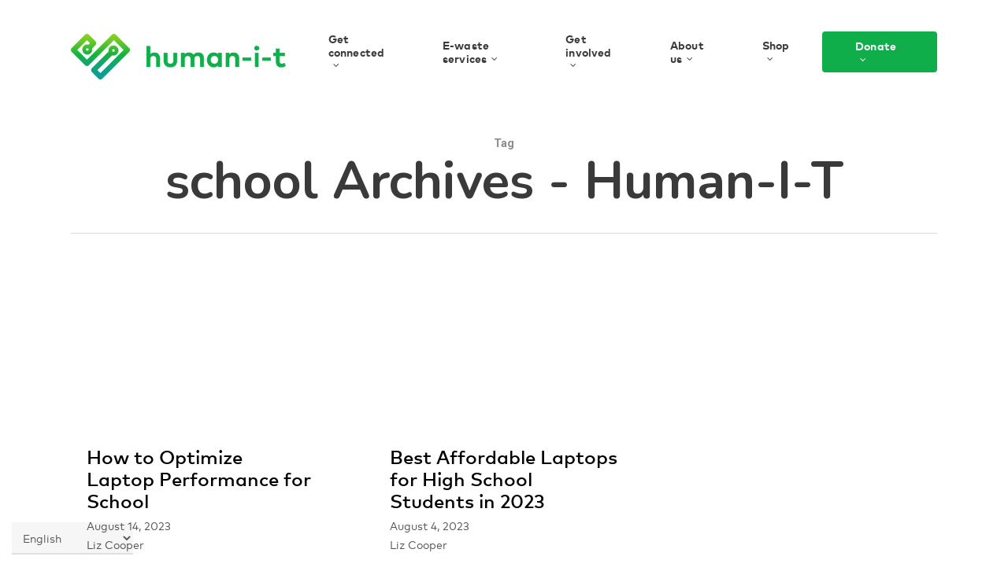

--- FILE ---
content_type: text/css
request_url: https://www.human-i-t.org/wp-content/themes/salient-child/style.css?ver=13.0.5
body_size: 2733
content:
/*
Theme Name: Salient Child Theme
Description: This is a custom child theme for Salient
Theme URI:   https://themeforest.net/item/salient-responsive-multipurpose-theme/4363266
Author: ThemeNectar
Author URI:  https://themeforest.net/user/themenectar
Template: salient
Version: 1.0
*/

/* Career Page */
.filter-selection {
  position: relative;
  display: -ms-grid;
  display: grid;
  -ms-grid-columns: 1fr;
  grid-template-columns: 1fr;
  -webkit-box-align: center;
  -ms-flex-align: center;
  align-items: center;
  gap: 24px 29px;
  max-width: 1080px;
  margin: 30px auto 0;
}

@media (min-width: 1000px) {
  .filter-selection {
    -ms-grid-columns: 1fr auto;
    grid-template-columns: 1fr auto;
  }
}

.filter-header h2 {
  text-align: center;
}

.filter-list {
  display: -ms-grid;
  display: grid;
  -ms-grid-columns: 1fr;
  grid-template-columns: 1fr;
  gap: 24px 13px;
}

@media (min-width: 1000px) {
  .filter-list {
    -ms-grid-columns: (1fr) [3];
    grid-template-columns: repeat(3, 1fr);
  }
}

.filter-list select {
  -webkit-appearance: none;
  -moz-appearance: none;
  appearance: none;
  border: 0;
  outline: 0;
  font: inherit;
  height: 53px;
  padding: 1px 15px 0px 18px;
  border: 1px solid #979797 !important;
  border-radius: 26px !important;
  color: #2a2a2a;
  background: url("https://humanit2021.wpengine.com/wp-content/uploads/2021/08/arrow-down.png")
    no-repeat right 24px center / 21px #fff !important;
  cursor: pointer;
  font-size: 16px !important;
}

.filter-list .nice-select {
  height: 53px;
  padding-top: 6px;
  border: 1px solid #979797;
  border-radius: 26px;
  font-size: 16px;
}

.filter-list .nice-select:after {
  top: calc(50% - 5px);
  right: 29px;
  width: 12px;
  height: 12px;
  border-color: #979797;
}

.filter-list .nice-select ul {
  width: 100%;
  margin-left: 0;
}

.search-form input[type="text"] {
  height: 53px;
  padding: 1px 16px 0px 16px;
  border: 1px solid #979797 !important;
  border-radius: 26px !important;
  background: #fff !important;
  color: #2a2a2a;
  font-size: 16px !important;
}

.filter-selection-left {
  /* position: relative; */
  display: -ms-grid;
  display: grid;
}

.search-form {
  position: absolute;
  /* top: 0; */
  /* bottom: -28px; */
  bottom: 0;
  left: 0;
  z-index: 1;
  width: calc(100% - 76px);
}

@media (min-width: 1000px) {
  .search-form {
    width: calc(100% - 82px);
    /* bottom: 0; */
    visibility: hidden;
    opacity: 0;
  }
}

.search-form.visible {
  visibility: visible;
  opacity: 1;
}

.filter-search-trigger {
  display: -ms-grid;
  display: grid;
  place-content: center;
  -ms-grid-column-align: end;
  justify-self: end;
  width: 52px;
  height: 52px;
  border: 1px solid #979797;
  border-radius: 50%;
  cursor: pointer;
}

.filter-search-trigger .icon-salient-search {
  display: block;
  font-size: 20px;
  color: #979797;
  -webkit-transform: rotate(80deg);
  -ms-transform: rotate(80deg);
  transform: rotate(80deg);
}

.career-listing-header {
  margin: 80px auto 40px;
  text-align: center;
}

.career-listing-header.career-header {
  max-width: 540px;
}
.career-listing-header.internship-header {
  max-width: 750px;
}

.career-content {
  /* margin-top: 40px;     */
}

.career-item {
  display: -ms-grid;
  display: grid;
  -ms-grid-columns: 1fr;
  grid-template-columns: 1fr;
  -webkit-box-align: center;
  -ms-flex-align: center;
  align-items: center;
  gap: 30px 60px;
  max-width: 1140px;
  padding: 30px;
  margin: 0 auto 15px;
  border: 1px solid #979797;
}

@media (min-width: 1000px) {
  .career-item {
    -ms-grid-columns: 1fr auto;
    grid-template-columns: 1fr auto;
    padding: 20px 48px 12px;
  }
}

.career-item-content h4 {
  margin-bottom: 4px !important;
}

.career-item-content h6 {
  margin-bottom: 12px !important;
}

@media (min-width: 1000px) {
}

.blog-category-list {
  padding-bottom: 60px !important;
  display: -webkit-box;
  display: -ms-flexbox;
  display: flex;
  -ms-flex-wrap: wrap;
  flex-wrap: wrap;
  -webkit-box-pack: center;
  -ms-flex-pack: center;
  justify-content: center;
  gap: 20px;
}

@media (min-width: 690px) {
  blog-category-list {
    padding-top: 15px;
    padding-bottom: 65px !important;
    gap: 30px;
  }
}

@media (min-width: 1000px) {
  blog-category-list {
    gap: 60px;
  }
}

.blog-category-list a {
  display: inline-block;
  padding: 10px 30px;
  border-radius: 25px;
  background-color: #3a3a3a;
  color: #fff;
}

.blog-category-list a:hover {
  background-color: #10af4c;
}

.masonry.classic_enhanced .masonry-blog-item .article-content-wrap,
.blog-recent[data-style*="classic_enhanced"] .article-content-wrap {
  padding: 6% 6% 0 !important;
  height: auto !important;
}

.masonry.classic_enhanced .wide_tall .article-content-wrap {
  padding: 6% !important;
}

.masonry.classic_enhanced .masonry-blog-item .inner-wrap,
.blog-recent[data-style*="classic_enhanced"] .inner-wrap {
  border-radius: 0;
  -webkit-box-shadow: none;
  box-shadow: none;
}

/* @media (min-width: 690px) { */
.masonry-blog-item {
  /* width: calc(31.1% - 40px);
    padding-left: 15px;
    padding-right: 15px; */
  margin-bottom: 0 !important;
}
/* } */

.masonry.classic_enhanced .posts-container article .meta-category a,
.blog-recent[data-style*="classic_enhanced"] .meta-category a {
  padding: 10px 20px !important;
}

body[data-button-style*="slightly_rounded"]
  .blog-recent[data-style*="classic_enhanced"]
  .meta-category
  a,
.blog-recent[data-style*="classic_enhanced"]
  .has-post-thumbnail
  .meta-category
  a {
  border-radius: 25px !important;
}

.post-area.masonry.classic_enhanced .post .post-header > span {
  font-size: 14px;
}

.post-area.masonry.classic_enhanced .post .post-meta,
.blog-recent[data-style*="classic_enhanced"] .post-meta {
  padding: 0 !important;
  margin-top: -6px;
  border: 0 !important;
  font-size: 14px;
}

.post-area.masonry.classic_enhanced .post .post-meta a,
.blog-recent[data-style*="classic_enhanced"] .post-meta a,
.related-posts .article-content-wrap .post-header .meta {
  font-size: 14px;
}

.post-area.masonry.classic_enhanced .post .post-meta i,
.blog-recent[data-style*="classic_enhanced"] .post-meta i {
  display: none !important;
}

.post-area.masonry.classic_enhanced .post .blog-link {
  margin-top: 12px;
  text-decoration: underline;
  /* color: #10ae4b; */
}

/* .post-area.masonry.classic_enhanced .post .blog-link:hover {
    text-decoration: underline;
  } */

.post-area.masonry.classic_enhanced
  .masonry-blog-item:not(.has-post-thumbnail).regular.format-audio
  .post-meta.no-img,
.post-area.masonry.classic_enhanced
  .masonry-blog-item:not(.has-post-thumbnail).regular.format-video
  .post-meta.no-img,
.post-area.masonry.classic_enhanced
  .masonry-blog-item:not(.has-post-thumbnail).regular.format-standard
  .post-meta.no-img,
.post-area.masonry.classic_enhanced .post.wide_tall .post-meta,
.blog-recent[data-style="classic_enhanced_alt"] .inner-wrap .post-meta,
.post-area.masonry.classic_enhanced .post.large_featured .post-meta {
  position: relative !important;
}

@media (min-width: 690px) {
  .post-area.masonry.classic_enhanced .post.large_featured .img-link,
  .post-area.masonry.classic_enhanced .post.large_featured .nectar-flickity {
    width: calc(50% - 25px);
  }
}

.post-area.masonry.classic_enhanced .post.wide_tall .content-inner {
  display: -webkit-box;
  display: -ms-flexbox;
  display: flex;
  -webkit-box-orient: vertical;
  -webkit-box-direction: normal;
  -ms-flex-direction: column;
  flex-direction: column;
}

.post-area.masonry.classic_enhanced .post.wide_tall .article-content-wrap,
.post-area.masonry.classic_enhanced
  .masonry-blog-item.large_featured
  .article-content-wrap {
  display: -webkit-box;
  display: -ms-flexbox;
  display: flex;
  -webkit-box-orient: vertical;
  -webkit-box-direction: normal;
  -ms-flex-direction: column;
  flex-direction: column;
  -webkit-box-pack: end;
  -ms-flex-pack: end;
  justify-content: flex-end;
  height: 100%;
}

@media (min-width: 1000px) {
  .masonry.classic_enhanced
    .masonry-blog-item.post.large_featured
    .article-content-wrap {
    top: auto !important;
    bottom: 0;
    -ms-transform: none !important;
    transform: none !important;
    -webkit-transform: none !important;
  }
}

/* @media only screen and (min-width: 690px) and (max-width: 990px) {
  .post-area.masonry.classic_enhanced
    .masonry-blog-item.large_featured
    .article-content-wrap {
    margin-top: 48px;
  }
} */

@media (max-width: 690px) {
  .masonry-blog-item.wide_tall .article-content-wrap .post-header {
    margin-top: 48px;
    /* padding-top: 75px !important; */
  }
}

.related-post-wrap h3.related-title {
  padding: 60px 0 30px 0;
  text-align: center;
  font-family: FFMarkStdBold;
  letter-spacing: 1.9px;
  font-size: 50px;
  line-height: 51px;
  font-weight: 700 !important;
}

body .blog-recent[data-style*="classic_enhanced"] .post-meta {
  position: relative !important;
}

.related-posts .article-content-wrap .excerpt {
  font-size: 16px;
}

.related-posts .post .blog-link {
  font-size: 16px;
  color: #10ae4b !important;
  text-decoration: underline;
}

.blog-recent[data-style*="classic_enhanced"].related-posts .inner-wrap {
  padding-bottom: 0 !important;
}

.blog-recent[data-style*="classic_enhanced"] .inner-wrap,
.masonry.classic_enhanced .masonry-blog-item .article-content-wrap,
.blog-recent[data-style*="classic_enhanced"] .article-content-wrap {
  background-color: transparent !important;
}

.masonry.classic_enhanced .masonry-blog-item h3.title,
.blog-recent[data-style*="classic_enhanced"] h3.title,
.masonry.classic_enhanced .masonry-blog-item h3.title {
  margin-bottom: 4px;
  font-size: 24px !important;
  line-height: 1.2 !important;
}

.post-area.masonry.classic_enhanced .post .post-featured-img,
.blog-recent[data-style*="classic_enhanced"] .post-featured-img,
.post-area.masonry.classic_enhanced .n-post-bg {
  /* min-height: 220px; */
  min-height: 210px;
  /* background-color: #d8d8d8; */
  display: grid;
  place-content: center;
}

@media (min-width: 690px) {
  .post-area.masonry.classic_enhanced .post .post-featured-img,
  .blog-recent[data-style*="classic_enhanced"] .post-featured-img,
  .post-area.masonry.classic_enhanced .n-post-bg {
    /* height: 220px; */
    height: 210px;
    overflow: hidden;
  }

  .post-area.masonry.classic_enhanced .post .post-featured-img img,
  .blog-recent[data-style*="classic_enhanced"] .post-featured-img img,
  .post-area.masonry.classic_enhanced .n-post-bg img {
    -o-object-fit: cover;
    object-fit: cover;
    height: 100%;
    width: auto;
    min-width: 100%;
  }
}

body[data-ext-responsive="true"] .post-area.masonry .posts-container {
  display: -ms-grid;
  display: grid;
  -ms-grid-columns: 1fr;
  grid-template-columns: 1fr;
  -webkit-box-align: stretch;
  -ms-flex-align: stretch;
  align-items: stretch;
  gap: 30px;
}

@media (min-width: 691px) {
  body[data-ext-responsive="true"] .post-area.masonry .posts-container {
    -ms-grid-columns: (1fr) [2];
    grid-template-columns: repeat(2, 1fr);
  }
}

@media (min-width: 1000px) {
  body[data-ext-responsive="true"] .post-area.masonry .posts-container {
    -ms-grid-columns: 1fr 56px 1fr 56px 1fr;
    grid-template-columns: repeat(3, 1fr);
    gap: 40px 56px;
  }
}

.masonry-blog-item {
  width: 100% !important;
  height: auto !important;
  position: relative !important;
  top: auto !important;
  left: auto !important;
}

@media (min-width: 1000px) {
  .post-area.masonry.classic_enhanced .masonry-blog-item.large_featured {
    -ms-grid-column-span: 2;
    grid-column: span 2;
  }
}

@media only screen and (min-width: 1000px) {
  .masonry.classic_enhanced .masonry-blog-item.large_featured h3.title {
    font-size: 28px !important;
  }
}

.post-area.masonry.classic_enhanced .post.wide_tall .article-content-wrap {
  position: relative !important;
  padding-top: 120px !important;
}

/* testing */
/* @media only screen and (max-width: 1000px) {
  .posts-container[data-load-animation="fade_in_from_bottom"]
    .inner-wrap.animated,
  .posts-container[data-load-animation="fade_in"] article .inner-wrap.animated,
  .posts-container[data-load-animation="perspective"]
    article
    .inner-wrap.animated,
  .posts-container[data-load-animation="fade_in_from_bottom"] .inner-wrap,
  .posts-container[data-load-animation="fade_in"] article .inner-wrap,
  .posts-container[data-load-animation="perspective"] article .inner-wrap {
    opacity: 1;
    transform: translateY(0);
    -webkit-transform: translateY(0);
  }
} */

@media only screen and (max-width: 1000px) {
  .post-area.masonry.classic_enhanced .post.large_featured .img-link {
    position: relative;
    width: 100%;
    height: 260px;
  }

  .post-area.masonry.classic_enhanced
    .post.large_featured:not(.format-link):not(.format-quote)
    .content-inner {
    width: 100%;
    height: auto;
    position: static;
  }

  body
    .masonry.classic_enhanced
    .masonry-blog-item.post.large_featured
    .article-content-wrap {
    position: relative !important;
    -webkit-transform: none !important;
    -ms-transform: none !important;
    transform: none !important;
    top: auto !important;
    height: auto !important;
  }

  .masonry.classic_enhanced .posts-container .large_featured .meta-category a,
  .blog-recent[data-style*="classic_enhanced"]
    .inner-wrap:not(.has-post-thumbnail)
    .meta-category
    a {
    color: #fff !important;
    border: 2px solid rgba(255, 255, 255, 0.5) !important;
  }
}


--- FILE ---
content_type: application/javascript
request_url: https://www.human-i-t.org/wp-content/themes/salient-child/assets/js/custom.js?ver=13.0.5
body_size: 6223
content:
jQuery(function ($) {

	var location = '';
	var opportunity = '';
	var department = '';
	var searchData = '';
	
	$('.header__donate__button a').mouseover( function (e) {
		$('.header__donate__button ul').css('display', 'block');
	}).mouseout( function (e) {
		$('.header__donate__button ul').css('display', 'none');
	});
	
	$(document).on('change', '#filter_department', function (e) {
		e.preventDefault();

		department = $(this).val();
		filter_ajax(location, opportunity, department, searchData);
	});

	$(document).on('change', '#filter_opportunity', function (e) {
		e.preventDefault();

		opportunity = $(this).val();
		filter_ajax(location, opportunity, department, searchData);
	});

	$(document).on('change', '#filter_location', function (e) {
		e.preventDefault();

		location = $(this).val();
		filter_ajax(location, opportunity, department, searchData);
	});

	$(document).on('keyup', '#filter_title', function(e) {
		e.preventDefault();

		searchData = $(this).val(); 
		filter_ajax(location, opportunity, department, searchData);

	});

	$('.filter-search-trigger').on('click', function (e) {
		$('.search-form').toggleClass('visible');
		e.preventDefault();
	});

	$('#filter_location').niceSelect();
	$('#filter_opportunity').niceSelect();
	$('#filter_department').niceSelect();
    
    $('.our-impact__details-button-1').on('click', function(e) {
        $('.our-impact__details-1').addClass('active');
        e.preventDefault();
    });

    $('.our-impact__details-button-2').on('click', function(e) {
        $('.our-impact__details-2').addClass('active');
        e.preventDefault();
    });

    $('.our-impact__details-close').on('click', function() {
        $('.our-impact__details-1,.our-impact__details-2').removeClass('active');
        e.preventDefault();
    });
});


function filter_ajax(location, opportunity, department, searchData) {

	var data = {
		'action': 'career_search',
		'nonce': localized.nonce,
		'location': location,
		'opportunity': opportunity,
		'department': department,
		'search_data': searchData
	};

	jQuery.ajax({
		url: localized.ajaxurl,
		data: data,
		type: 'POST',
		beforeSend: function () {
		},
		success: function (response) {
			jQuery('.career-content').html(response.career);
			jQuery('.internship-content').html(response.internship);
		}
	});

}

// jquery.event.move
//
// 1.3.6
//
// Stephen Band
//
// Triggers 'movestart', 'move' and 'moveend' events after
// mousemoves following a mousedown cross a distance threshold,
// similar to the native 'dragstart', 'drag' and 'dragend' events.
// Move events are throttled to animation frames. Move event objects
// have the properties:
//
// pageX:
// pageY:   Page coordinates of pointer.
// startX:
// startY:  Page coordinates of pointer at movestart.
// distX:
// distY:  Distance the pointer has moved since movestart.
// deltaX:
// deltaY:  Distance the finger has moved since last event.
// velocityX:
// velocityY:  Average velocity over last few events.


(function (module) {
    if (typeof define === 'function' && define.amd) {
      // AMD. Register as an anonymous module.
      define(['jquery'], module);
    } else {
      // Browser globals
      module(jQuery);
    }
  })(function(jQuery, undefined){
  
    var // Number of pixels a pressed pointer travels before movestart
        // event is fired.
        threshold = 6,
    
        add = jQuery.event.add,
    
        remove = jQuery.event.remove,
  
        // Just sugar, so we can have arguments in the same order as
        // add and remove.
        trigger = function(node, type, data) {
          jQuery.event.trigger(type, data, node);
        },
  
        // Shim for requestAnimationFrame, falling back to timer. See:
        // see http://paulirish.com/2011/requestanimationframe-for-smart-animating/
        requestFrame = (function(){
          return (
            window.requestAnimationFrame ||
            window.webkitRequestAnimationFrame ||
            window.mozRequestAnimationFrame ||
            window.oRequestAnimationFrame ||
            window.msRequestAnimationFrame ||
            function(fn, element){
              return window.setTimeout(function(){
                fn();
              }, 25);
            }
          );
        })(),
        
        ignoreTags = {
          textarea: true,
          input: true,
          select: true,
          button: true
        },
        
        mouseevents = {
          move: 'mousemove',
          cancel: 'mouseup dragstart',
          end: 'mouseup'
        },
        
        touchevents = {
          move: 'touchmove',
          cancel: 'touchend',
          end: 'touchend'
        };
  
  
    // Constructors
    
    function Timer(fn){
      var callback = fn,
          active = false,
          running = false;
      
      function trigger(time) {
        if (active){
          callback();
          requestFrame(trigger);
          running = true;
          active = false;
        }
        else {
          running = false;
        }
      }
      
      this.kick = function(fn) {
        active = true;
        if (!running) { trigger(); }
      };
      
      this.end = function(fn) {
        var cb = callback;
        
        if (!fn) { return; }
        
        // If the timer is not running, simply call the end callback.
        if (!running) {
          fn();
        }
        // If the timer is running, and has been kicked lately, then
        // queue up the current callback and the end callback, otherwise
        // just the end callback.
        else {
          callback = active ?
            function(){ cb(); fn(); } : 
            fn ;
          
          active = true;
        }
      };
    }
  
  
    // Functions
    
    function returnTrue() {
      return true;
    }
    
    function returnFalse() {
      return false;
    }
    
    function preventDefault(e) {
      e.preventDefault();
    }
    
    function preventIgnoreTags(e) {
      // Don't prevent interaction with form elements.
      if (ignoreTags[ e.target.tagName.toLowerCase() ]) { return; }
      
      e.preventDefault();
    }
  
    function isLeftButton(e) {
      // Ignore mousedowns on any button other than the left (or primary)
      // mouse button, or when a modifier key is pressed.
      return (e.which === 1 && !e.ctrlKey && !e.altKey);
    }
  
    function identifiedTouch(touchList, id) {
      var i, l;
  
      if (touchList.identifiedTouch) {
        return touchList.identifiedTouch(id);
      }
      
      // touchList.identifiedTouch() does not exist in
      // webkit yetâ€¦ we must do the search ourselves...
      
      i = -1;
      l = touchList.length;
      
      while (++i < l) {
        if (touchList[i].identifier === id) {
          return touchList[i];
        }
      }
    }
  
    function changedTouch(e, event) {
      var touch = identifiedTouch(e.changedTouches, event.identifier);
  
      // This isn't the touch you're looking for.
      if (!touch) { return; }
  
      // Chrome Android (at least) includes touches that have not
      // changed in e.changedTouches. That's a bit annoying. Check
      // that this touch has changed.
      if (touch.pageX === event.pageX && touch.pageY === event.pageY) { return; }
  
      return touch;
    }
  
  
    // Handlers that decide when the first movestart is triggered
    
    function mousedown(e){
      var data;
  
      if (!isLeftButton(e)) { return; }
  
      data = {
        target: e.target,
        startX: e.pageX,
        startY: e.pageY,
        timeStamp: e.timeStamp
      };
  
      add(document, mouseevents.move, mousemove, data);
      add(document, mouseevents.cancel, mouseend, data);
    }
  
    function mousemove(e){
      var data = e.data;
  
      checkThreshold(e, data, e, removeMouse);
    }
  
    function mouseend(e) {
      removeMouse();
    }
  
    function removeMouse() {
      remove(document, mouseevents.move, mousemove);
      remove(document, mouseevents.cancel, mouseend);
    }
  
    function touchstart(e) {
      var touch, template;
  
      // Don't get in the way of interaction with form elements.
      if (ignoreTags[ e.target.tagName.toLowerCase() ]) { return; }
  
      touch = e.changedTouches[0];
      
      // iOS live updates the touch objects whereas Android gives us copies.
      // That means we can't trust the touchstart object to stay the same,
      // so we must copy the data. This object acts as a template for
      // movestart, move and moveend event objects.
      template = {
        target: touch.target,
        startX: touch.pageX,
        startY: touch.pageY,
        timeStamp: e.timeStamp,
        identifier: touch.identifier
      };
  
      // Use the touch identifier as a namespace, so that we can later
      // remove handlers pertaining only to this touch.
      add(document, touchevents.move + '.' + touch.identifier, touchmove, template);
      add(document, touchevents.cancel + '.' + touch.identifier, touchend, template);
    }
  
    function touchmove(e){
      var data = e.data,
          touch = changedTouch(e, data);
  
      if (!touch) { return; }
  
      checkThreshold(e, data, touch, removeTouch);
    }
  
    function touchend(e) {
      var template = e.data,
          touch = identifiedTouch(e.changedTouches, template.identifier);
  
      if (!touch) { return; }
  
      removeTouch(template.identifier);
    }
  
    function removeTouch(identifier) {
      remove(document, '.' + identifier, touchmove);
      remove(document, '.' + identifier, touchend);
    }
  
  
    // Logic for deciding when to trigger a movestart.
  
    function checkThreshold(e, template, touch, fn) {
      var distX = touch.pageX - template.startX,
          distY = touch.pageY - template.startY;
  
      // Do nothing if the threshold has not been crossed.
      if ((distX * distX) + (distY * distY) < (threshold * threshold)) { return; }
  
      triggerStart(e, template, touch, distX, distY, fn);
    }
  
    function handled() {
      // this._handled should return false once, and after return true.
      this._handled = returnTrue;
      return false;
    }
  
    function flagAsHandled(e) {
      e._handled();
    }
  
    function triggerStart(e, template, touch, distX, distY, fn) {
      var node = template.target,
          touches, time;
  
      touches = e.targetTouches;
      time = e.timeStamp - template.timeStamp;
  
      // Create a movestart object with some special properties that
      // are passed only to the movestart handlers.
      template.type = 'movestart';
      template.distX = distX;
      template.distY = distY;
      template.deltaX = distX;
      template.deltaY = distY;
      template.pageX = touch.pageX;
      template.pageY = touch.pageY;
      template.velocityX = distX / time;
      template.velocityY = distY / time;
      template.targetTouches = touches;
      template.finger = touches ?
        touches.length :
        1 ;
  
      // The _handled method is fired to tell the default movestart
      // handler that one of the move events is bound.
      template._handled = handled;
        
      // Pass the touchmove event so it can be prevented if or when
      // movestart is handled.
      template._preventTouchmoveDefault = function() {
        e.preventDefault();
      };
  
      // Trigger the movestart event.
      trigger(template.target, template);
  
      // Unbind handlers that tracked the touch or mouse up till now.
      fn(template.identifier);
    }
  
  
    // Handlers that control what happens following a movestart
  
    function activeMousemove(e) {
      var timer = e.data.timer;
  
      e.data.touch = e;
      e.data.timeStamp = e.timeStamp;
      timer.kick();
    }
  
    function activeMouseend(e) {
      var event = e.data.event,
          timer = e.data.timer;
      
      removeActiveMouse();
  
      endEvent(event, timer, function() {
        // Unbind the click suppressor, waiting until after mouseup
        // has been handled.
        setTimeout(function(){
          remove(event.target, 'click', returnFalse);
        }, 0);
      });
    }
  
    function removeActiveMouse(event) {
      remove(document, mouseevents.move, activeMousemove);
      remove(document, mouseevents.end, activeMouseend);
    }
  
    function activeTouchmove(e) {
      var event = e.data.event,
          timer = e.data.timer,
          touch = changedTouch(e, event);
  
      if (!touch) { return; }
  
      // Stop the interface from gesturing
      e.preventDefault();
  
      event.targetTouches = e.targetTouches;
      e.data.touch = touch;
      e.data.timeStamp = e.timeStamp;
      timer.kick();
    }
  
    function activeTouchend(e) {
      var event = e.data.event,
          timer = e.data.timer,
          touch = identifiedTouch(e.changedTouches, event.identifier);
  
      // This isn't the touch you're looking for.
      if (!touch) { return; }
  
      removeActiveTouch(event);
      endEvent(event, timer);
    }
  
    function removeActiveTouch(event) {
      remove(document, '.' + event.identifier, activeTouchmove);
      remove(document, '.' + event.identifier, activeTouchend);
    }
  
  
    // Logic for triggering move and moveend events
  
    function updateEvent(event, touch, timeStamp, timer) {
      var time = timeStamp - event.timeStamp;
  
      event.type = 'move';
      event.distX =  touch.pageX - event.startX;
      event.distY =  touch.pageY - event.startY;
      event.deltaX = touch.pageX - event.pageX;
      event.deltaY = touch.pageY - event.pageY;
      
      // Average the velocity of the last few events using a decay
      // curve to even out spurious jumps in values.
      event.velocityX = 0.3 * event.velocityX + 0.7 * event.deltaX / time;
      event.velocityY = 0.3 * event.velocityY + 0.7 * event.deltaY / time;
      event.pageX =  touch.pageX;
      event.pageY =  touch.pageY;
    }
  
    function endEvent(event, timer, fn) {
      timer.end(function(){
        event.type = 'moveend';
  
        trigger(event.target, event);
        
        return fn && fn();
      });
    }
  
  
    // jQuery special event definition
  
    function setup(data, namespaces, eventHandle) {
      // Stop the node from being dragged
      //add(this, 'dragstart.move drag.move', preventDefault);
      
      // Prevent text selection and touch interface scrolling
      //add(this, 'mousedown.move', preventIgnoreTags);
      
      // Tell movestart default handler that we've handled this
      add(this, 'movestart.move', flagAsHandled);
  
      // Don't bind to the DOM. For speed.
      return true;
    }
    
    function teardown(namespaces) {
      remove(this, 'dragstart drag', preventDefault);
      remove(this, 'mousedown touchstart', preventIgnoreTags);
      remove(this, 'movestart', flagAsHandled);
      
      // Don't bind to the DOM. For speed.
      return true;
    }
    
    function addMethod(handleObj) {
      // We're not interested in preventing defaults for handlers that
      // come from internal move or moveend bindings
      if (handleObj.namespace === "move" || handleObj.namespace === "moveend") {
        return;
      }
      
      // Stop the node from being dragged
      add(this, 'dragstart.' + handleObj.guid + ' drag.' + handleObj.guid, preventDefault, undefined, handleObj.selector);
      
      // Prevent text selection and touch interface scrolling
      add(this, 'mousedown.' + handleObj.guid, preventIgnoreTags, undefined, handleObj.selector);
    }
    
    function removeMethod(handleObj) {
      if (handleObj.namespace === "move" || handleObj.namespace === "moveend") {
        return;
      }
      
      remove(this, 'dragstart.' + handleObj.guid + ' drag.' + handleObj.guid);
      remove(this, 'mousedown.' + handleObj.guid);
    }
    
    jQuery.event.special.movestart = {
      setup: setup,
      teardown: teardown,
      add: addMethod,
      remove: removeMethod,
  
      _default: function(e) {
        var event, data;
        
        // If no move events were bound to any ancestors of this
        // target, high tail it out of here.
        if (!e._handled()) { return; }
  
        function update(time) {
          updateEvent(event, data.touch, data.timeStamp);
          trigger(e.target, event);
        }
  
        event = {
          target: e.target,
          startX: e.startX,
          startY: e.startY,
          pageX: e.pageX,
          pageY: e.pageY,
          distX: e.distX,
          distY: e.distY,
          deltaX: e.deltaX,
          deltaY: e.deltaY,
          velocityX: e.velocityX,
          velocityY: e.velocityY,
          timeStamp: e.timeStamp,
          identifier: e.identifier,
          targetTouches: e.targetTouches,
          finger: e.finger
        };
  
        data = {
          event: event,
          timer: new Timer(update),
          touch: undefined,
          timeStamp: undefined
        };
        
        if (e.identifier === undefined) {
          // We're dealing with a mouse
          // Stop clicks from propagating during a move
          add(e.target, 'click', returnFalse);
          add(document, mouseevents.move, activeMousemove, data);
          add(document, mouseevents.end, activeMouseend, data);
        }
        else {
          // We're dealing with a touch. Stop touchmove doing
          // anything defaulty.
          e._preventTouchmoveDefault();
          add(document, touchevents.move + '.' + e.identifier, activeTouchmove, data);
          add(document, touchevents.end + '.' + e.identifier, activeTouchend, data);
        }
      }
    };
  
    jQuery.event.special.move = {
      setup: function() {
        // Bind a noop to movestart. Why? It's the movestart
        // setup that decides whether other move events are fired.
        add(this, 'movestart.move', jQuery.noop);
      },
      
      teardown: function() {
        remove(this, 'movestart.move', jQuery.noop);
      }
    };
    
    jQuery.event.special.moveend = {
      setup: function() {
        // Bind a noop to movestart. Why? It's the movestart
        // setup that decides whether other move events are fired.
        add(this, 'movestart.moveend', jQuery.noop);
      },
      
      teardown: function() {
        remove(this, 'movestart.moveend', jQuery.noop);
      }
    };
  
    add(document, 'mousedown.move', mousedown);
    add(document, 'touchstart.move', touchstart);
  
    // Make jQuery copy touch event properties over to the jQuery event
    // object, if they are not already listed. But only do the ones we
    // really need. IE7/8 do not have Array#indexOf(), but nor do they
    // have touch events, so let's assume we can ignore them.
    if (typeof Array.prototype.indexOf === 'function') {
      (function(jQuery, undefined){
        var props = ["changedTouches", "targetTouches"],
            l = props.length;
        
        while (l--) {
          if (jQuery.event.props.indexOf(props[l]) === -1) {
            jQuery.event.props.push(props[l]);
          }
        }
      })(jQuery);
    };
  });
  
  
  (function($){
  
    $.fn.twentytwenty = function(options) {
      var options = $.extend({default_offset_pct: 0.5, orientation: 'horizontal'}, options);
      return this.each(function() {
  
        var sliderPct = options.default_offset_pct;
        var container = $(this);
        var sliderOrientation = options.orientation;
        var beforeDirection = (sliderOrientation === 'vertical') ? 'down' : 'left';
        var afterDirection = (sliderOrientation === 'vertical') ? 'up' : 'right';
        
        
        container.wrap("<div class='twentytwenty-wrapper twentytwenty-" + sliderOrientation + "'></div>");
        container.append("<div class='twentytwenty-overlay'></div>");
        var beforeImg = container.find("img:first, .our-impact__image-comparison__before .our-impact__image-comparison__content");
        var afterImg = container.find("img:last");
        container.append("<div class='twentytwenty-handle'></div>");
        var slider = container.find(".twentytwenty-handle");
        slider.append("<span class='twentytwenty-" + beforeDirection + "-arrow'></span>");
        slider.append("<span class='twentytwenty-" + afterDirection + "-arrow'></span>");
        container.addClass("twentytwenty-container");
        beforeImg.addClass("twentytwenty-before");
        afterImg.addClass("twentytwenty-after");
        
        var overlay = container.find(".twentytwenty-overlay");
        overlay.append("<div class='twentytwenty-before-label'></div>");
        overlay.append("<div class='twentytwenty-after-label'></div>");
  
        var calcOffset = function(dimensionPct) {
          var w = beforeImg.width();
          var h = beforeImg.height();
          return {
            w: w+"px",
            h: h+"px",
            cw: (dimensionPct*w)+"px",
            ch: (dimensionPct * h) + "px",
            ccww: (dimensionPct * w),
            ww: (w),
            dd: (dimensionPct)
          };
        };
  
        var adjustContainer = function(offset) {
            if (sliderOrientation === 'vertical') {
              beforeImg.css("clip", "rect(0,"+offset.w+","+offset.ch+",0)");
            }
            else {
            beforeImg.css("clip", "rect(0,"+offset.cw+","+offset.h+",0)");
          }
          container.css("height", offset.h);
        };
  
        var adjustSlider = function(pct) {
          var offset = calcOffset(pct);
          slider.css((sliderOrientation === "vertical") ? "top" : "left", (sliderOrientation === "vertical") ? offset.ch : offset.cw);
          
          // $('.our-impact__image-comparison__before .our-impact__image-comparison__content').css("width", offset.cw );          
          // $('.our-impact__image-comparison__after .our-impact__image-comparison__content').css("width", "calc(100% - " + offset.cw + ")");          
          
          $('.our-impact__image-comparison__before .our-impact__image-comparison__content').css("width", (offset.ccww - 100) + "px" );          
          $('.our-impact__image-comparison__after .our-impact__image-comparison__content').css("width", "calc(100% - " + ( offset.ccww + 100 ) + "px)");
          
          adjustContainer(offset);
        }
  
        $(window).on("resize.twentytwenty", function(e) {
          adjustSlider(sliderPct);
        });
  
        var offsetX = 0;
        var imgWidth = 0;
        
        slider.on("movestart", function(e) {
          if (((e.distX > e.distY && e.distX < -e.distY) || (e.distX < e.distY && e.distX > -e.distY)) && sliderOrientation !== 'vertical') {
            e.preventDefault();
          }
          else if (((e.distX < e.distY && e.distX < -e.distY) || (e.distX > e.distY && e.distX > -e.distY)) && sliderOrientation === 'vertical') {
            e.preventDefault();
          }
          container.addClass("active");
          offsetX = container.offset().left;
          offsetY = container.offset().top;
          imgWidth = beforeImg.width(); 
          imgHeight = beforeImg.height();          
        });
  
        slider.on("moveend", function(e) {
          container.removeClass("active");
        });
  
        slider.on("move", function(e) {
          if (container.hasClass("active")) {
            sliderPct = (sliderOrientation === 'vertical') ? (e.pageY-offsetY)/imgHeight : (e.pageX-offsetX)/imgWidth;
            if (sliderPct < 0) {
              sliderPct = 0;

              $('.our-impact__image-comparison__after .our-impact__image-comparison__content').addClass('show-description');
            } else {
              $('.our-impact__image-comparison__after .our-impact__image-comparison__content').removeClass('show-description');
            }
            
            if (sliderPct > 1) {
              sliderPct = 1;
			  $('.our-impact__image-comparison__before .our-impact__image-comparison__content').addClass('show-description');
            } else {
              $('.our-impact__image-comparison__before .our-impact__image-comparison__content').removeClass('show-description');
            }

            adjustSlider(sliderPct);
          }
        });
  
        container.find("img").on("mousedown", function(event) {
          event.preventDefault();
        });
  
        $(window).trigger("resize.twentytwenty");
      });
    };
  
  })(jQuery);


